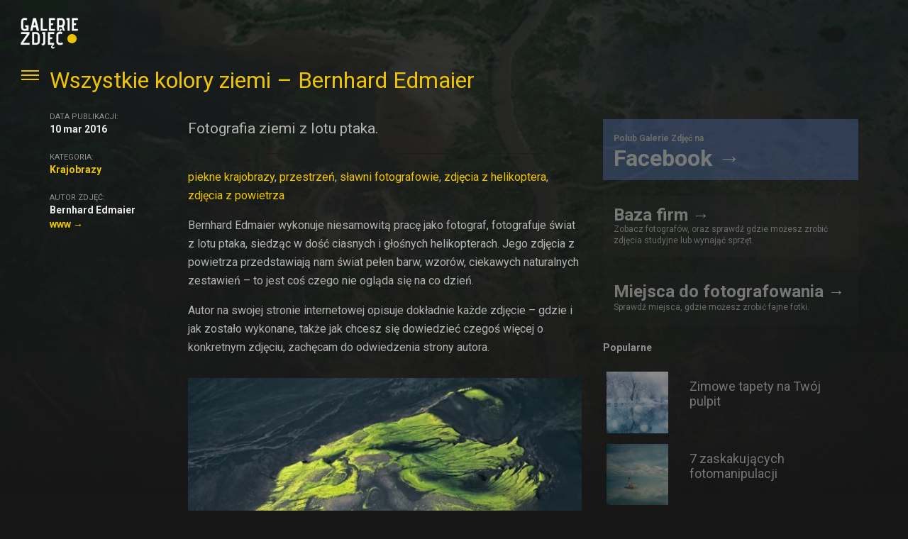

--- FILE ---
content_type: text/html; charset=UTF-8
request_url: http://www.galerie-zdjec.pl/galeria-krajobrazy/kolory-ziemi-z-lotu-ptaka-bernhard-edmaier
body_size: 12429
content:
<!DOCTYPE html>
<html lang="pl">
<head>
	<meta charset="UTF-8">
	<title>Kolory ziemi, niesamowite fotografie z lotu ptaka - Galerie zdjęć</title>
		
<!-- This site is optimized with the Yoast SEO plugin v12.5.1 - https://yoast.com/wordpress/plugins/seo/ -->
<meta name="description" content="Wszystkie kolory ziemi czyli fotografie z lotu ptaka, zdjęcia z powietrza, niesamowite ujęcia, coś czego nie ogląda się na co dzień."/>
<meta name="robots" content="max-snippet:-1, max-image-preview:large, max-video-preview:-1"/>
<link rel="canonical" href="http://www.galerie-zdjec.pl/galeria-krajobrazy/kolory-ziemi-z-lotu-ptaka-bernhard-edmaier" />
<meta property="og:locale" content="pl_PL" />
<meta property="og:type" content="article" />
<meta property="og:title" content="Kolory ziemi, niesamowite fotografie z lotu ptaka - Galerie zdjęć" />
<meta property="og:description" content="Wszystkie kolory ziemi czyli fotografie z lotu ptaka, zdjęcia z powietrza, niesamowite ujęcia, coś czego nie ogląda się na co dzień." />
<meta property="og:url" content="http://www.galerie-zdjec.pl/galeria-krajobrazy/kolory-ziemi-z-lotu-ptaka-bernhard-edmaier" />
<meta property="og:site_name" content="Galerie zdjęć i fotografii" />
<meta property="article:publisher" content="https://www.facebook.com/galerie.zdjec" />
<meta property="article:tag" content="piekne krajobrazy" />
<meta property="article:tag" content="przestrzeń" />
<meta property="article:tag" content="sławni fotografowie" />
<meta property="article:tag" content="zdjęcia z helikoptera" />
<meta property="article:tag" content="zdjęcia z powietrza" />
<meta property="article:section" content="Krajobrazy" />
<meta property="article:published_time" content="2016-03-10T10:34:45+01:00" />
<meta property="article:modified_time" content="2016-03-10T10:41:43+01:00" />
<meta property="og:updated_time" content="2016-03-10T10:41:43+01:00" />
<meta property="og:image" content="http://www.galerie-zdjec.pl/wp-content/uploads/2016/03/zdjecia-z-nieba-kolory-ziemi-bernhard-edmaier-3.jpg" />
<meta property="og:image:width" content="670" />
<meta property="og:image:height" content="670" />
<meta name="twitter:card" content="summary_large_image" />
<meta name="twitter:description" content="Wszystkie kolory ziemi czyli fotografie z lotu ptaka, zdjęcia z powietrza, niesamowite ujęcia, coś czego nie ogląda się na co dzień." />
<meta name="twitter:title" content="Kolory ziemi, niesamowite fotografie z lotu ptaka - Galerie zdjęć" />
<meta name="twitter:image" content="http://www.galerie-zdjec.pl/wp-content/uploads/2016/03/zdjecia-z-nieba-kolory-ziemi-bernhard-edmaier-3.jpg" />
<script type='application/ld+json' class='yoast-schema-graph yoast-schema-graph--main'>{"@context":"https://schema.org","@graph":[{"@type":"WebSite","@id":"http://www.galerie-zdjec.pl/#website","url":"http://www.galerie-zdjec.pl/","name":"Galerie zdj\u0119\u0107 i fotografii","publisher":{"@id":"http://www.galerie-zdjec.pl/#/schema/person/"},"potentialAction":{"@type":"SearchAction","target":"http://www.galerie-zdjec.pl/?s={search_term_string}","query-input":"required name=search_term_string"}},{"@type":"ImageObject","@id":"http://www.galerie-zdjec.pl/galeria-krajobrazy/kolory-ziemi-z-lotu-ptaka-bernhard-edmaier#primaryimage","url":"http://www.galerie-zdjec.pl/wp-content/uploads/2016/03/zdjecia-z-nieba-kolory-ziemi-bernhard-edmaier-3.jpg","width":670,"height":670,"caption":"Zdjecia z nieba, kolory ziemi - Bernhard Edmaier, zdj\u0119cie 3"},{"@type":"WebPage","@id":"http://www.galerie-zdjec.pl/galeria-krajobrazy/kolory-ziemi-z-lotu-ptaka-bernhard-edmaier#webpage","url":"http://www.galerie-zdjec.pl/galeria-krajobrazy/kolory-ziemi-z-lotu-ptaka-bernhard-edmaier","inLanguage":"pl-PL","name":"Kolory ziemi, niesamowite fotografie z lotu ptaka - Galerie zdj\u0119\u0107","isPartOf":{"@id":"http://www.galerie-zdjec.pl/#website"},"primaryImageOfPage":{"@id":"http://www.galerie-zdjec.pl/galeria-krajobrazy/kolory-ziemi-z-lotu-ptaka-bernhard-edmaier#primaryimage"},"datePublished":"2016-03-10T10:34:45+01:00","dateModified":"2016-03-10T10:41:43+01:00","description":"Wszystkie kolory ziemi czyli fotografie z lotu ptaka, zdj\u0119cia z powietrza, niesamowite uj\u0119cia, co\u015b czego nie ogl\u0105da si\u0119 na co dzie\u0144.","breadcrumb":{"@id":"http://www.galerie-zdjec.pl/galeria-krajobrazy/kolory-ziemi-z-lotu-ptaka-bernhard-edmaier#breadcrumb"}},{"@type":"BreadcrumbList","@id":"http://www.galerie-zdjec.pl/galeria-krajobrazy/kolory-ziemi-z-lotu-ptaka-bernhard-edmaier#breadcrumb","itemListElement":[{"@type":"ListItem","position":1,"item":{"@type":"WebPage","@id":"http://www.galerie-zdjec.pl/","url":"http://www.galerie-zdjec.pl/","name":"Galerie zdj\u0119\u0107"}},{"@type":"ListItem","position":2,"item":{"@type":"WebPage","@id":"http://www.galerie-zdjec.pl/galeria-krajobrazy","url":"http://www.galerie-zdjec.pl/galeria-krajobrazy","name":"Krajobrazy"}},{"@type":"ListItem","position":3,"item":{"@type":"WebPage","@id":"http://www.galerie-zdjec.pl/galeria-krajobrazy/kolory-ziemi-z-lotu-ptaka-bernhard-edmaier","url":"http://www.galerie-zdjec.pl/galeria-krajobrazy/kolory-ziemi-z-lotu-ptaka-bernhard-edmaier","name":"Wszystkie kolory ziemi &#8211; Bernhard Edmaier"}}]},{"@type":"Article","@id":"http://www.galerie-zdjec.pl/galeria-krajobrazy/kolory-ziemi-z-lotu-ptaka-bernhard-edmaier#article","isPartOf":{"@id":"http://www.galerie-zdjec.pl/galeria-krajobrazy/kolory-ziemi-z-lotu-ptaka-bernhard-edmaier#webpage"},"author":{"@id":"http://www.galerie-zdjec.pl/#/schema/person/02afaf8b168cbe41498c7bc9f2d375f6"},"headline":"Wszystkie kolory ziemi &#8211; Bernhard Edmaier","datePublished":"2016-03-10T10:34:45+01:00","dateModified":"2016-03-10T10:41:43+01:00","commentCount":0,"mainEntityOfPage":{"@id":"http://www.galerie-zdjec.pl/galeria-krajobrazy/kolory-ziemi-z-lotu-ptaka-bernhard-edmaier#webpage"},"publisher":{"@id":"http://www.galerie-zdjec.pl/#/schema/person/"},"image":{"@id":"http://www.galerie-zdjec.pl/galeria-krajobrazy/kolory-ziemi-z-lotu-ptaka-bernhard-edmaier#primaryimage"},"keywords":"piekne krajobrazy,przestrze\u0144,s\u0142awni fotografowie,zdj\u0119cia z helikoptera,zdj\u0119cia z powietrza","articleSection":"Krajobrazy"},{"@type":["Person"],"@id":"http://www.galerie-zdjec.pl/#/schema/person/02afaf8b168cbe41498c7bc9f2d375f6","name":"Andrzej","sameAs":[]}]}</script>
<!-- / Yoast SEO plugin. -->

<link rel='dns-prefetch' href='//fonts.googleapis.com' />
<link rel='dns-prefetch' href='//s.w.org' />
<link rel="alternate" type="application/rss+xml" title="Galerie zdjęć i fotografii &raquo; Wszystkie kolory ziemi &#8211; Bernhard Edmaier Kanał z komentarzami" href="http://www.galerie-zdjec.pl/galeria-krajobrazy/kolory-ziemi-z-lotu-ptaka-bernhard-edmaier/feed" />
<style type="text/css">
img.wp-smiley,
img.emoji {
	display: inline !important;
	border: none !important;
	box-shadow: none !important;
	height: 1em !important;
	width: 1em !important;
	margin: 0 .07em !important;
	vertical-align: -0.1em !important;
	background: none !important;
	padding: 0 !important;
}
</style>
	<link rel='stylesheet' id='wp-block-library-css'  href='http://www.galerie-zdjec.pl/wp-includes/css/dist/block-library/style.min.css?ver=5.3.20' type='text/css' media='all' />
<link rel='stylesheet' id='apss-font-awesome-css'  href='http://www.galerie-zdjec.pl/wp-content/plugins/accesspress-social-share/css/font-awesome/font-awesome.min.css?ver=4.4.8' type='text/css' media='all' />
<link rel='stylesheet' id='apss-font-opensans-css'  href='//fonts.googleapis.com/css?family=Open+Sans&#038;ver=5.3.20' type='text/css' media='all' />
<link rel='stylesheet' id='apss-frontend-css-css'  href='http://www.galerie-zdjec.pl/wp-content/plugins/accesspress-social-share/css/frontend.css?ver=4.4.8' type='text/css' media='all' />
<link rel='stylesheet' id='wp-postratings-css'  href='http://www.galerie-zdjec.pl/wp-content/plugins/wp-postratings/css/postratings-css.css?ver=1.87' type='text/css' media='all' />
<link rel='stylesheet' id='wordpress-popular-posts-css-css'  href='http://www.galerie-zdjec.pl/wp-content/plugins/wordpress-popular-posts/assets/css/wpp.css?ver=5.0.1' type='text/css' media='all' />
<script type='text/javascript' src='http://www.galerie-zdjec.pl/wp-includes/js/jquery/jquery.js?ver=1.12.4-wp'></script>
<script type='text/javascript' src='http://www.galerie-zdjec.pl/wp-includes/js/jquery/jquery-migrate.min.js?ver=1.4.1'></script>
<script type='text/javascript'>
/* <![CDATA[ */
var wpp_params = {"sampling_active":"0","sampling_rate":"100","ajax_url":"http:\/\/www.galerie-zdjec.pl\/wp-json\/wordpress-popular-posts\/v1\/popular-posts","ID":"4013","token":"6668ebfe39","debug":""};
/* ]]> */
</script>
<script type='text/javascript' src='http://www.galerie-zdjec.pl/wp-content/plugins/wordpress-popular-posts/assets/js/wpp-5.0.0.min.js?ver=5.0.1'></script>
<link rel='https://api.w.org/' href='http://www.galerie-zdjec.pl/wp-json/' />
<link rel='shortlink' href='http://www.galerie-zdjec.pl/?p=4013' />
<link rel="alternate" type="application/json+oembed" href="http://www.galerie-zdjec.pl/wp-json/oembed/1.0/embed?url=http%3A%2F%2Fwww.galerie-zdjec.pl%2Fgaleria-krajobrazy%2Fkolory-ziemi-z-lotu-ptaka-bernhard-edmaier" />
<link rel="alternate" type="text/xml+oembed" href="http://www.galerie-zdjec.pl/wp-json/oembed/1.0/embed?url=http%3A%2F%2Fwww.galerie-zdjec.pl%2Fgaleria-krajobrazy%2Fkolory-ziemi-z-lotu-ptaka-bernhard-edmaier&#038;format=xml" />
	<meta name="viewport" content="width=device-width, initial-scale=1.0, maximum-scale=1.0, user-scalable=no">
	<!--[if lt IE 9]>
		<script src="http://html5shim.googlecode.com/svn/trunk/html5.js"></script>
	<![endif]-->
	<style>

	</style>
	<link rel="stylesheet" href="http://www.galerie-zdjec.pl/wp-content/themes/gz3/css/bootstrap.min.css" type="text/css" media="all" />
	<link rel="stylesheet" href="http://www.galerie-zdjec.pl/wp-content/themes/gz3/style.css" type="text/css" media="all" />
	
	<link rel='shortcut icon' type='image/png' href='http://www.galerie-zdjec.pl/wp-content/themes/gz3/images/favicon-16.png'>
	<link rel='apple-touch-icon' type='image/png' sizes='114x114' href='http://www.galerie-zdjec.pl/wp-content/themes/gz3/images/favicon-114.png'>
	<link rel='icon' type='image/png' href='http://www.galerie-zdjec.pl/wp-content/themes/gz3/images/favicon-114.png'>
	<script async src="//pagead2.googlesyndication.com/pagead/js/adsbygoogle.js"></script>
	<script>
	  (adsbygoogle = window.adsbygoogle || []).push({
	    google_ad_client: "ca-pub-7325470860076342",
	    enable_page_level_ads: true
	  });
	</script>
</head>
<body onload="checkCookie(); Resize();"  id="gz">		
<header id="header">
		<div class="container-fluid">
			<div class="row">
				<div class="col-sm-2">
					<a href="http://www.galerie-zdjec.pl" class="gz">
						<img src="http://www.galerie-zdjec.pl/wp-content/themes/gz3/images/galerie-zdjec.png" alt="Galerie Zdjęć">
					</a>
					<nav class="navigation" role="navigation">
						<div class="icon-menu">
							<span class="line"></span>
							<span class="line"></span>
							<span class="line"></span>
						</div>
						<div class="menu">
							<ul class="hidden-md hidden-lg">
								<li><a href="#" class="navigation-close">Zwiń</a></li>
							</ul>
							<ul>
								<li><strong>Zdjęcia</strong></li>
							<li id="menu-item-1307" class="menu-item menu-item-type-taxonomy menu-item-object-category menu-item-1307"><a title="Moda" href="http://www.galerie-zdjec.pl/galeria-moda">Moda</a></li>
<li id="menu-item-1306" class="menu-item menu-item-type-taxonomy menu-item-object-category menu-item-1306"><a title="Ludzie" href="http://www.galerie-zdjec.pl/galeria-ludzie">Ludzie</a></li>
<li id="menu-item-1303" class="menu-item menu-item-type-taxonomy menu-item-object-category menu-item-1303"><a title="Architektura" href="http://www.galerie-zdjec.pl/galeria-architektura">Architektura</a></li>
<li id="menu-item-1305" class="menu-item menu-item-type-taxonomy menu-item-object-category current-post-ancestor current-menu-parent current-post-parent menu-item-1305"><a title="Krajobrazy" href="http://www.galerie-zdjec.pl/galeria-krajobrazy">Krajobrazy</a></li>
<li id="menu-item-1308" class="menu-item menu-item-type-taxonomy menu-item-object-category menu-item-1308"><a title="Motoryzacja" href="http://www.galerie-zdjec.pl/galeria-motoryzacja">Motoryzacja</a></li>
<li id="menu-item-1471" class="menu-item menu-item-type-taxonomy menu-item-object-category menu-item-1471"><a title="Sport" href="http://www.galerie-zdjec.pl/galeria-sport">Sport</a></li>
<li id="menu-item-1304" class="menu-item menu-item-type-taxonomy menu-item-object-category menu-item-1304"><a title="Inne" href="http://www.galerie-zdjec.pl/inne-galerie">Inne</a></li>
							</ul>
							<ul>
								<li><strong>Inne</strong></li>
								<li id="menu-item-3905" class="menu-item menu-item-type-custom menu-item-object-custom menu-item-3905"><a title="Aktualności" href="http://www.galerie-zdjec.pl/aktualnosci">Aktualności</a></li>
<li id="menu-item-3958" class="menu-item menu-item-type-custom menu-item-object-custom menu-item-3958"><a title="Baza firm" href="http://www.galerie-zdjec.pl/firma">Baza firm</a></li>
<li id="menu-item-3957" class="menu-item menu-item-type-custom menu-item-object-custom menu-item-3957"><a title="Miejsca" href="http://www.galerie-zdjec.pl/miejsca">Miejsca</a></li>
							</ul>
							
						</div>
					</nav>
				</div>
				
			</div>
		</div>
</header>

		
	
<style> .bg {background-image: url(http://www.galerie-zdjec.pl/wp-content/uploads/2016/03/zdjecia-z-nieba-kolory-ziemi-bernhard-edmaier-3.jpg);} </style>
<div class="overlay"></div>
<div class="bg"></div>

<div class="wrapper page" >
<article class="container" id="page-full-container">

	<div class="row">
		<div class="col-xs-12">
			<header class="entry-header">
				<h1>Wszystkie kolory ziemi &#8211; Bernhard Edmaier</h1>
							</header>
		</div>
		<div class="col-md-8 col-sm-8" id="page-container">
			<div class="row">
				<div class="col-md-9 col-md-push-3 col-sm-12">
					<div class="entry">
						<p class="lead">Fotografia ziemi z lotu ptaka.</p>
						
						<hr><a href="http://www.galerie-zdjec.pl/galeria/piekne-krajobrazy" rel="tag">piekne krajobrazy</a>, <a href="http://www.galerie-zdjec.pl/galeria/przestrzen" rel="tag">przestrzeń</a>, <a href="http://www.galerie-zdjec.pl/galeria/slawni-fotografowie" rel="tag">sławni fotografowie</a>, <a href="http://www.galerie-zdjec.pl/galeria/zdjecia-z-helikoptera" rel="tag">zdjęcia z helikoptera</a>, <a href="http://www.galerie-zdjec.pl/galeria/zdjecia-z-powietrza" rel="tag">zdjęcia z powietrza</a>							
									
						<p>Bernhard Edmaier wykonuje niesamowitą pracę jako fotograf, fotografuje świat z lotu ptaka, siedząc w dość ciasnych i głośnych helikopterach. Jego zdjęcia z powietrza przedstawiają nam świat pełen barw, wzorów, ciekawych naturalnych zestawień &#8211; to jest coś czego nie ogląda się na co dzień.</p>
<p>Autor na swojej stronie internetowej opisuje dokładnie każde zdjęcie &#8211; gdzie i jak zostało wykonane, także jak chcesz się dowiedzieć czegoś więcej o konkretnym zdjęciu, zachęcam do odwiedzenia strony autora.</p>
<p><a href="http://www.galerie-zdjec.pl/galeria-krajobrazy/kolory-ziemi-z-lotu-ptaka-bernhard-edmaier/attachment/zdjecia-z-nieba-kolory-ziemi-bernhard-edmaier-1" rel="attachment wp-att-4014"><img class="aligncenter size-large wp-image-4014 img-responsive " src="http://www.galerie-zdjec.pl/wp-content/uploads/2016/03/zdjecia-z-nieba-kolory-ziemi-bernhard-edmaier-1-580x580.jpg" alt="Zdjecia z nieba, kolory ziemi - Bernhard Edmaier, zdjęcie " width="580" height="580" srcset="http://www.galerie-zdjec.pl/wp-content/uploads/2016/03/zdjecia-z-nieba-kolory-ziemi-bernhard-edmaier-1-580x580.jpg 580w, http://www.galerie-zdjec.pl/wp-content/uploads/2016/03/zdjecia-z-nieba-kolory-ziemi-bernhard-edmaier-1-95x95.jpg 95w, http://www.galerie-zdjec.pl/wp-content/uploads/2016/03/zdjecia-z-nieba-kolory-ziemi-bernhard-edmaier-1-360x360.jpg 360w, http://www.galerie-zdjec.pl/wp-content/uploads/2016/03/zdjecia-z-nieba-kolory-ziemi-bernhard-edmaier-1-115x115.jpg 115w, http://www.galerie-zdjec.pl/wp-content/uploads/2016/03/zdjecia-z-nieba-kolory-ziemi-bernhard-edmaier-1.jpg 670w" sizes="(max-width: 580px) 100vw, 580px" /></a> <a href="http://www.galerie-zdjec.pl/galeria-krajobrazy/kolory-ziemi-z-lotu-ptaka-bernhard-edmaier/attachment/zdjecia-z-nieba-kolory-ziemi-bernhard-edmaier-2" rel="attachment wp-att-4015"><img class="aligncenter size-large wp-image-4015 img-responsive " src="http://www.galerie-zdjec.pl/wp-content/uploads/2016/03/zdjecia-z-nieba-kolory-ziemi-bernhard-edmaier-2-580x580.jpg" alt="Zdjecia z nieba, kolory ziemi - Bernhard Edmaier, zdjęcie 2" width="580" height="580" srcset="http://www.galerie-zdjec.pl/wp-content/uploads/2016/03/zdjecia-z-nieba-kolory-ziemi-bernhard-edmaier-2-580x580.jpg 580w, http://www.galerie-zdjec.pl/wp-content/uploads/2016/03/zdjecia-z-nieba-kolory-ziemi-bernhard-edmaier-2-95x95.jpg 95w, http://www.galerie-zdjec.pl/wp-content/uploads/2016/03/zdjecia-z-nieba-kolory-ziemi-bernhard-edmaier-2-360x360.jpg 360w, http://www.galerie-zdjec.pl/wp-content/uploads/2016/03/zdjecia-z-nieba-kolory-ziemi-bernhard-edmaier-2-115x115.jpg 115w, http://www.galerie-zdjec.pl/wp-content/uploads/2016/03/zdjecia-z-nieba-kolory-ziemi-bernhard-edmaier-2.jpg 670w" sizes="(max-width: 580px) 100vw, 580px" /></a> <a href="http://www.galerie-zdjec.pl/galeria-krajobrazy/kolory-ziemi-z-lotu-ptaka-bernhard-edmaier/attachment/zdjecia-z-nieba-kolory-ziemi-bernhard-edmaier-3" rel="attachment wp-att-4016"><img class="aligncenter size-large wp-image-4016 img-responsive " src="http://www.galerie-zdjec.pl/wp-content/uploads/2016/03/zdjecia-z-nieba-kolory-ziemi-bernhard-edmaier-3-580x580.jpg" alt="Zdjecia z nieba, kolory ziemi - Bernhard Edmaier, zdjęcie 3" width="580" height="580" srcset="http://www.galerie-zdjec.pl/wp-content/uploads/2016/03/zdjecia-z-nieba-kolory-ziemi-bernhard-edmaier-3-580x580.jpg 580w, http://www.galerie-zdjec.pl/wp-content/uploads/2016/03/zdjecia-z-nieba-kolory-ziemi-bernhard-edmaier-3-95x95.jpg 95w, http://www.galerie-zdjec.pl/wp-content/uploads/2016/03/zdjecia-z-nieba-kolory-ziemi-bernhard-edmaier-3-360x360.jpg 360w, http://www.galerie-zdjec.pl/wp-content/uploads/2016/03/zdjecia-z-nieba-kolory-ziemi-bernhard-edmaier-3-115x115.jpg 115w, http://www.galerie-zdjec.pl/wp-content/uploads/2016/03/zdjecia-z-nieba-kolory-ziemi-bernhard-edmaier-3.jpg 670w" sizes="(max-width: 580px) 100vw, 580px" /></a> <a href="http://www.galerie-zdjec.pl/galeria-krajobrazy/kolory-ziemi-z-lotu-ptaka-bernhard-edmaier/attachment/zdjecia-z-nieba-kolory-ziemi-bernhard-edmaier-4" rel="attachment wp-att-4017"><img class="aligncenter size-large wp-image-4017 img-responsive " src="http://www.galerie-zdjec.pl/wp-content/uploads/2016/03/zdjecia-z-nieba-kolory-ziemi-bernhard-edmaier-4-580x580.jpg" alt="Zdjecia z nieba, kolory ziemi - Bernhard Edmaier, zdjęcie 4" width="580" height="580" srcset="http://www.galerie-zdjec.pl/wp-content/uploads/2016/03/zdjecia-z-nieba-kolory-ziemi-bernhard-edmaier-4-580x580.jpg 580w, http://www.galerie-zdjec.pl/wp-content/uploads/2016/03/zdjecia-z-nieba-kolory-ziemi-bernhard-edmaier-4-95x95.jpg 95w, http://www.galerie-zdjec.pl/wp-content/uploads/2016/03/zdjecia-z-nieba-kolory-ziemi-bernhard-edmaier-4-360x360.jpg 360w, http://www.galerie-zdjec.pl/wp-content/uploads/2016/03/zdjecia-z-nieba-kolory-ziemi-bernhard-edmaier-4-115x115.jpg 115w, http://www.galerie-zdjec.pl/wp-content/uploads/2016/03/zdjecia-z-nieba-kolory-ziemi-bernhard-edmaier-4.jpg 670w" sizes="(max-width: 580px) 100vw, 580px" /></a> <a href="http://www.galerie-zdjec.pl/galeria-krajobrazy/kolory-ziemi-z-lotu-ptaka-bernhard-edmaier/attachment/zdjecia-z-nieba-kolory-ziemi-bernhard-edmaier-5" rel="attachment wp-att-4018"><img class="aligncenter size-large wp-image-4018 img-responsive " src="http://www.galerie-zdjec.pl/wp-content/uploads/2016/03/zdjecia-z-nieba-kolory-ziemi-bernhard-edmaier-5-580x580.jpg" alt="Zdjecia z nieba, kolory ziemi - Bernhard Edmaier, zdjęcie 5" width="580" height="580" srcset="http://www.galerie-zdjec.pl/wp-content/uploads/2016/03/zdjecia-z-nieba-kolory-ziemi-bernhard-edmaier-5-580x580.jpg 580w, http://www.galerie-zdjec.pl/wp-content/uploads/2016/03/zdjecia-z-nieba-kolory-ziemi-bernhard-edmaier-5-95x95.jpg 95w, http://www.galerie-zdjec.pl/wp-content/uploads/2016/03/zdjecia-z-nieba-kolory-ziemi-bernhard-edmaier-5-360x360.jpg 360w, http://www.galerie-zdjec.pl/wp-content/uploads/2016/03/zdjecia-z-nieba-kolory-ziemi-bernhard-edmaier-5-115x115.jpg 115w, http://www.galerie-zdjec.pl/wp-content/uploads/2016/03/zdjecia-z-nieba-kolory-ziemi-bernhard-edmaier-5.jpg 670w" sizes="(max-width: 580px) 100vw, 580px" /></a> <a href="http://www.galerie-zdjec.pl/galeria-krajobrazy/kolory-ziemi-z-lotu-ptaka-bernhard-edmaier/attachment/zdjecia-z-nieba-kolory-ziemi-bernhard-edmaier-6" rel="attachment wp-att-4019"><img class="aligncenter size-large wp-image-4019 img-responsive " src="http://www.galerie-zdjec.pl/wp-content/uploads/2016/03/zdjecia-z-nieba-kolory-ziemi-bernhard-edmaier-6-580x580.jpg" alt="Zdjecia z nieba, kolory ziemi - Bernhard Edmaier, zdjęcie 6" width="580" height="580" srcset="http://www.galerie-zdjec.pl/wp-content/uploads/2016/03/zdjecia-z-nieba-kolory-ziemi-bernhard-edmaier-6-580x580.jpg 580w, http://www.galerie-zdjec.pl/wp-content/uploads/2016/03/zdjecia-z-nieba-kolory-ziemi-bernhard-edmaier-6-95x95.jpg 95w, http://www.galerie-zdjec.pl/wp-content/uploads/2016/03/zdjecia-z-nieba-kolory-ziemi-bernhard-edmaier-6-360x360.jpg 360w, http://www.galerie-zdjec.pl/wp-content/uploads/2016/03/zdjecia-z-nieba-kolory-ziemi-bernhard-edmaier-6-115x115.jpg 115w, http://www.galerie-zdjec.pl/wp-content/uploads/2016/03/zdjecia-z-nieba-kolory-ziemi-bernhard-edmaier-6.jpg 670w" sizes="(max-width: 580px) 100vw, 580px" /></a> <a href="http://www.galerie-zdjec.pl/galeria-krajobrazy/kolory-ziemi-z-lotu-ptaka-bernhard-edmaier/attachment/zdjecia-z-nieba-kolory-ziemi-bernhard-edmaier-7" rel="attachment wp-att-4020"><img class="aligncenter size-large wp-image-4020 img-responsive " src="http://www.galerie-zdjec.pl/wp-content/uploads/2016/03/zdjecia-z-nieba-kolory-ziemi-bernhard-edmaier-7-580x580.jpg" alt="Zdjecia z nieba, kolory ziemi - Bernhard Edmaier, zdjęcie 7" width="580" height="580" srcset="http://www.galerie-zdjec.pl/wp-content/uploads/2016/03/zdjecia-z-nieba-kolory-ziemi-bernhard-edmaier-7-580x580.jpg 580w, http://www.galerie-zdjec.pl/wp-content/uploads/2016/03/zdjecia-z-nieba-kolory-ziemi-bernhard-edmaier-7-95x95.jpg 95w, http://www.galerie-zdjec.pl/wp-content/uploads/2016/03/zdjecia-z-nieba-kolory-ziemi-bernhard-edmaier-7-360x360.jpg 360w, http://www.galerie-zdjec.pl/wp-content/uploads/2016/03/zdjecia-z-nieba-kolory-ziemi-bernhard-edmaier-7-115x115.jpg 115w, http://www.galerie-zdjec.pl/wp-content/uploads/2016/03/zdjecia-z-nieba-kolory-ziemi-bernhard-edmaier-7.jpg 670w" sizes="(max-width: 580px) 100vw, 580px" /></a> <a href="http://www.galerie-zdjec.pl/galeria-krajobrazy/kolory-ziemi-z-lotu-ptaka-bernhard-edmaier/attachment/zdjecia-z-nieba-kolory-ziemi-bernhard-edmaier-8" rel="attachment wp-att-4021"><img class="aligncenter size-large wp-image-4021 img-responsive " src="http://www.galerie-zdjec.pl/wp-content/uploads/2016/03/zdjecia-z-nieba-kolory-ziemi-bernhard-edmaier-8-580x576.jpg" alt="Zdjecia z nieba, kolory ziemi - Bernhard Edmaier, zdjęcie 8" width="580" height="576" srcset="http://www.galerie-zdjec.pl/wp-content/uploads/2016/03/zdjecia-z-nieba-kolory-ziemi-bernhard-edmaier-8-580x576.jpg 580w, http://www.galerie-zdjec.pl/wp-content/uploads/2016/03/zdjecia-z-nieba-kolory-ziemi-bernhard-edmaier-8-96x95.jpg 96w, http://www.galerie-zdjec.pl/wp-content/uploads/2016/03/zdjecia-z-nieba-kolory-ziemi-bernhard-edmaier-8-360x357.jpg 360w, http://www.galerie-zdjec.pl/wp-content/uploads/2016/03/zdjecia-z-nieba-kolory-ziemi-bernhard-edmaier-8-115x115.jpg 115w, http://www.galerie-zdjec.pl/wp-content/uploads/2016/03/zdjecia-z-nieba-kolory-ziemi-bernhard-edmaier-8.jpg 670w" sizes="(max-width: 580px) 100vw, 580px" /></a> <a href="http://www.galerie-zdjec.pl/galeria-krajobrazy/kolory-ziemi-z-lotu-ptaka-bernhard-edmaier/attachment/zdjecia-z-nieba-kolory-ziemi-bernhard-edmaier-9" rel="attachment wp-att-4022"><img class="aligncenter size-large wp-image-4022 img-responsive " src="http://www.galerie-zdjec.pl/wp-content/uploads/2016/03/zdjecia-z-nieba-kolory-ziemi-bernhard-edmaier-9-580x580.jpg" alt="Zdjecia z nieba, kolory ziemi - Bernhard Edmaier, zdjęcie 9" width="580" height="580" srcset="http://www.galerie-zdjec.pl/wp-content/uploads/2016/03/zdjecia-z-nieba-kolory-ziemi-bernhard-edmaier-9-580x580.jpg 580w, http://www.galerie-zdjec.pl/wp-content/uploads/2016/03/zdjecia-z-nieba-kolory-ziemi-bernhard-edmaier-9-95x95.jpg 95w, http://www.galerie-zdjec.pl/wp-content/uploads/2016/03/zdjecia-z-nieba-kolory-ziemi-bernhard-edmaier-9-360x360.jpg 360w, http://www.galerie-zdjec.pl/wp-content/uploads/2016/03/zdjecia-z-nieba-kolory-ziemi-bernhard-edmaier-9-115x115.jpg 115w, http://www.galerie-zdjec.pl/wp-content/uploads/2016/03/zdjecia-z-nieba-kolory-ziemi-bernhard-edmaier-9.jpg 670w" sizes="(max-width: 580px) 100vw, 580px" /></a> <a href="http://www.galerie-zdjec.pl/galeria-krajobrazy/kolory-ziemi-z-lotu-ptaka-bernhard-edmaier/attachment/zdjecia-z-nieba-kolory-ziemi-bernhard-edmaier-10" rel="attachment wp-att-4023"><img class="aligncenter size-large wp-image-4023 img-responsive " src="http://www.galerie-zdjec.pl/wp-content/uploads/2016/03/zdjecia-z-nieba-kolory-ziemi-bernhard-edmaier-10-580x580.jpg" alt="Zdjecia z nieba, kolory ziemi - Bernhard Edmaier, zdjęcie 10" width="580" height="580" srcset="http://www.galerie-zdjec.pl/wp-content/uploads/2016/03/zdjecia-z-nieba-kolory-ziemi-bernhard-edmaier-10-580x580.jpg 580w, http://www.galerie-zdjec.pl/wp-content/uploads/2016/03/zdjecia-z-nieba-kolory-ziemi-bernhard-edmaier-10-95x95.jpg 95w, http://www.galerie-zdjec.pl/wp-content/uploads/2016/03/zdjecia-z-nieba-kolory-ziemi-bernhard-edmaier-10-360x360.jpg 360w, http://www.galerie-zdjec.pl/wp-content/uploads/2016/03/zdjecia-z-nieba-kolory-ziemi-bernhard-edmaier-10-115x115.jpg 115w, http://www.galerie-zdjec.pl/wp-content/uploads/2016/03/zdjecia-z-nieba-kolory-ziemi-bernhard-edmaier-10.jpg 670w" sizes="(max-width: 580px) 100vw, 580px" /></a> <a href="http://www.galerie-zdjec.pl/galeria-krajobrazy/kolory-ziemi-z-lotu-ptaka-bernhard-edmaier/attachment/zdjecia-z-nieba-kolory-ziemi-bernhard-edmaier-11" rel="attachment wp-att-4024"><img class="aligncenter size-large wp-image-4024 img-responsive " src="http://www.galerie-zdjec.pl/wp-content/uploads/2016/03/zdjecia-z-nieba-kolory-ziemi-bernhard-edmaier-11-580x580.jpg" alt="Zdjecia z nieba, kolory ziemi - Bernhard Edmaier, zdjęcie 11" width="580" height="580" srcset="http://www.galerie-zdjec.pl/wp-content/uploads/2016/03/zdjecia-z-nieba-kolory-ziemi-bernhard-edmaier-11-580x580.jpg 580w, http://www.galerie-zdjec.pl/wp-content/uploads/2016/03/zdjecia-z-nieba-kolory-ziemi-bernhard-edmaier-11-95x95.jpg 95w, http://www.galerie-zdjec.pl/wp-content/uploads/2016/03/zdjecia-z-nieba-kolory-ziemi-bernhard-edmaier-11-360x360.jpg 360w, http://www.galerie-zdjec.pl/wp-content/uploads/2016/03/zdjecia-z-nieba-kolory-ziemi-bernhard-edmaier-11-115x115.jpg 115w, http://www.galerie-zdjec.pl/wp-content/uploads/2016/03/zdjecia-z-nieba-kolory-ziemi-bernhard-edmaier-11.jpg 670w" sizes="(max-width: 580px) 100vw, 580px" /></a> <a href="http://www.galerie-zdjec.pl/galeria-krajobrazy/kolory-ziemi-z-lotu-ptaka-bernhard-edmaier/attachment/zdjecia-z-nieba-kolory-ziemi-bernhard-edmaier-12" rel="attachment wp-att-4025"><img class="aligncenter size-large wp-image-4025 img-responsive " src="http://www.galerie-zdjec.pl/wp-content/uploads/2016/03/zdjecia-z-nieba-kolory-ziemi-bernhard-edmaier-12-580x580.jpg" alt="Zdjecia z nieba, kolory ziemi - Bernhard Edmaier, zdjęcie 12" width="580" height="580" srcset="http://www.galerie-zdjec.pl/wp-content/uploads/2016/03/zdjecia-z-nieba-kolory-ziemi-bernhard-edmaier-12-580x580.jpg 580w, http://www.galerie-zdjec.pl/wp-content/uploads/2016/03/zdjecia-z-nieba-kolory-ziemi-bernhard-edmaier-12-95x95.jpg 95w, http://www.galerie-zdjec.pl/wp-content/uploads/2016/03/zdjecia-z-nieba-kolory-ziemi-bernhard-edmaier-12-360x360.jpg 360w, http://www.galerie-zdjec.pl/wp-content/uploads/2016/03/zdjecia-z-nieba-kolory-ziemi-bernhard-edmaier-12-115x115.jpg 115w, http://www.galerie-zdjec.pl/wp-content/uploads/2016/03/zdjecia-z-nieba-kolory-ziemi-bernhard-edmaier-12.jpg 670w" sizes="(max-width: 580px) 100vw, 580px" /></a></p>
<div class='apss-social-share apss-theme-2 clearfix' >
				<div class='apss-facebook apss-single-icon'>
					<a rel='nofollow'  title="Share on Facebook" target='_blank' href='https://www.facebook.com/sharer/sharer.php?u=http://www.galerie-zdjec.pl/galeria-krajobrazy/kolory-ziemi-z-lotu-ptaka-bernhard-edmaier'>
						<div class='apss-icon-block clearfix'>
							<i class='fa fa-facebook'></i>
							<span class='apss-social-text'>Share on Facebook</span>
							<span class='apss-share'>Share</span>
						</div>
													<div class='count apss-count' data-url='http://www.galerie-zdjec.pl/galeria-krajobrazy/kolory-ziemi-z-lotu-ptaka-bernhard-edmaier' data-social-network='facebook' data-social-detail="http://www.galerie-zdjec.pl/galeria-krajobrazy/kolory-ziemi-z-lotu-ptaka-bernhard-edmaier_facebook">0</div>
											</a>
				</div>
								<div class='apss-twitter apss-single-icon'>
					<a rel='nofollow'  href="https://twitter.com/intent/tweet?text=Wszystkie%20kolory%20ziemi%20-%20Bernhard%20Edmaier&amp;url=http%3A%2F%2Fwww.galerie-zdjec.pl%2Fgaleria-krajobrazy%2Fkolory-ziemi-z-lotu-ptaka-bernhard-edmaier&amp;"  title="Share on Twitter" target='_blank'>
						<div class='apss-icon-block clearfix'>
							<i class='fa fa-twitter'></i>
							<span class='apss-social-text'>Share on Twitter</span><span class='apss-share'>Tweet</span>
						</div>
											</a>
				</div>
				
				<div class='apss-pinterest apss-single-icon'>
					<a rel='nofollow' title="Share on Pinterest" href='javascript:pinIt();'>
						<div class='apss-icon-block clearfix'>
							<i class='fa fa-pinterest'></i>
							<span class='apss-social-text'>Share on Pinterest</span>
							<span class='apss-share'>Share</span>
						</div>
													<div class='count apss-count' data-url='http://www.galerie-zdjec.pl/galeria-krajobrazy/kolory-ziemi-z-lotu-ptaka-bernhard-edmaier' data-social-network='pinterest' data-social-detail="http://www.galerie-zdjec.pl/galeria-krajobrazy/kolory-ziemi-z-lotu-ptaka-bernhard-edmaier_pinterest">0</div>
						
					</a>
				</div>
					<div class='apss-total-share-count'>
		<span class='apss-count-number'>0</span>
		<div class="apss-total-shares"><span class='apss-total-text'> Total</span>
			<span class='apss-shares-text'> Shares</span></div>
	</div>
</div>						<hr/>
						<div class="row entry-rating">
							<div class="col-sm-4">
								<h4>Oceń zdjęcia!</h4>
							</div>
							<div class="col-sm-8">
								<div id="post-ratings-4013" class="post-ratings" itemscope itemtype="http://schema.org/Article" data-nonce="67afe20886"><img id="rating_4013_1" src="http://www.galerie-zdjec.pl/wp-content/plugins/wp-postratings/images/stars_crystal/rating_on.gif" alt="1 Star" title="1 Star" onmouseover="current_rating(4013, 1, '1 Star');" onmouseout="ratings_off(5, 0, 0);" onclick="rate_post();" onkeypress="rate_post();" style="cursor: pointer; border: 0px;" /><img id="rating_4013_2" src="http://www.galerie-zdjec.pl/wp-content/plugins/wp-postratings/images/stars_crystal/rating_on.gif" alt="2 Stars" title="2 Stars" onmouseover="current_rating(4013, 2, '2 Stars');" onmouseout="ratings_off(5, 0, 0);" onclick="rate_post();" onkeypress="rate_post();" style="cursor: pointer; border: 0px;" /><img id="rating_4013_3" src="http://www.galerie-zdjec.pl/wp-content/plugins/wp-postratings/images/stars_crystal/rating_on.gif" alt="3 Stars" title="3 Stars" onmouseover="current_rating(4013, 3, '3 Stars');" onmouseout="ratings_off(5, 0, 0);" onclick="rate_post();" onkeypress="rate_post();" style="cursor: pointer; border: 0px;" /><img id="rating_4013_4" src="http://www.galerie-zdjec.pl/wp-content/plugins/wp-postratings/images/stars_crystal/rating_on.gif" alt="4 Stars" title="4 Stars" onmouseover="current_rating(4013, 4, '4 Stars');" onmouseout="ratings_off(5, 0, 0);" onclick="rate_post();" onkeypress="rate_post();" style="cursor: pointer; border: 0px;" /><img id="rating_4013_5" src="http://www.galerie-zdjec.pl/wp-content/plugins/wp-postratings/images/stars_crystal/rating_on.gif" alt="5 Stars" title="5 Stars" onmouseover="current_rating(4013, 5, '5 Stars');" onmouseout="ratings_off(5, 0, 0);" onclick="rate_post();" onkeypress="rate_post();" style="cursor: pointer; border: 0px;" /> (<strong>5</strong> votes, average: <strong>5,00</strong> out of 5)<br /><span class="post-ratings-text" id="ratings_4013_text"></span><meta itemprop="name" content="Wszystkie kolory ziemi &#8211; Bernhard Edmaier" /><meta itemprop="headline" content="Wszystkie kolory ziemi &#8211; Bernhard Edmaier" /><meta itemprop="description" content="Fotografia ziemi z lotu ptaka." /><meta itemprop="datePublished" content="2016-03-10T10:34:45+01:00" /><meta itemprop="dateModified" content="2016-03-10T10:41:43+01:00" /><meta itemprop="url" content="http://www.galerie-zdjec.pl/galeria-krajobrazy/kolory-ziemi-z-lotu-ptaka-bernhard-edmaier" /><meta itemprop="author" content="Andrzej" /><meta itemprop="mainEntityOfPage" content="http://www.galerie-zdjec.pl/galeria-krajobrazy/kolory-ziemi-z-lotu-ptaka-bernhard-edmaier" /><div style="display: none;" itemprop="image" itemscope itemtype="https://schema.org/ImageObject"><meta itemprop="url" content="http://www.galerie-zdjec.pl/wp-content/uploads/2016/03/zdjecia-z-nieba-kolory-ziemi-bernhard-edmaier-3-95x95.jpg" /><meta itemprop="width" content="95" /><meta itemprop="height" content="95" /></div><div style="display: none;" itemprop="publisher" itemscope itemtype="https://schema.org/Organization"><meta itemprop="name" content="Galerie zdjęć i fotografii" /><meta itemprop="url" content="http://www.galerie-zdjec.pl" /><div itemprop="logo" itemscope itemtype="https://schema.org/ImageObject"><meta itemprop="url" content="" /></div></div><div style="display: none;" itemprop="aggregateRating" itemscope itemtype="http://schema.org/AggregateRating"><meta itemprop="bestRating" content="5" /><meta itemprop="worstRating" content="1" /><meta itemprop="ratingValue" content="5" /><meta itemprop="ratingCount" content="5" /></div></div>								
							</div>
						</div>
												
						
					</div>
				</div>
				<div class="col-md-3 col-md-pull-9 col-sm-12">
					<footer class="meta" id="meta-container">
						<div class="row" id="sticky-meta">
							<p class="col-md-12 col-sm-4">					
								Data publikacji: <strong>10 mar 2016</strong>
							</p>			
							<p class="col-md-12 col-sm-4">
								Kategoria: <strong><a href="http://www.galerie-zdjec.pl/galeria-krajobrazy" rel="category tag">Krajobrazy</a></strong>
							</p>
							<p class="col-md-12 col-sm-4">				
								Autor zdjęć: <strong>Bernhard Edmaier<br><a href="http://www.bernhard-edmaier.de" target="_blank" rel="external" title="Przejdź do strony autora: Bernhard Edmaier: http://www.bernhard-edmaier.de">www &rarr;</a></strong>							</p>
							<div class="col-md-12 col-sm-4"> 
							
							</div>
						</div>
					</footer>
				</div>
			</div>
			
			<div class="row">
				<div class="col-xs-12">
					
					
					<div class="placement drec">
						<hr><h6>REKLAMA</h6>
						<div class="row">
							<div class="col-sm-6">
								<script async src="//pagead2.googlesyndication.com/pagead/js/adsbygoogle.js"></script>
								<ins class="adsbygoogle"
								     style="display:inline-block;width:300px;height:250px"
								     data-ad-client="ca-pub-7325470860076342"
								     data-ad-slot="5534406334"></ins>
								<script>
								(adsbygoogle = window.adsbygoogle || []).push({});
								</script>
							</div>
							<div class="col-sm-6">
								<script async src="//pagead2.googlesyndication.com/pagead/js/adsbygoogle.js"></script>
								<ins class="adsbygoogle"
								     style="display:inline-block;width:300px;height:250px"
								     data-ad-client="ca-pub-7325470860076342"
								     data-ad-slot="5534406334"></ins>
								<script>
								(adsbygoogle = window.adsbygoogle || []).push({});
								</script>
							</div>
						</div>
					</div>
									
										<div class="row next-prev-post">
						<div class="col-sm-6">
							<p class="text-left">
								<a href="http://www.galerie-zdjec.pl/galeria-krajobrazy/rosyjskie-pejzaze" rel="prev">&lsaquo; Rosyjskie pejzaże &#8211; Mihail Zelenskiy</a>							</p>
						</div>
						<div class="col-sm-6">
							<p class="text-right">
															</p>
						</div>
					</div>	
					
					<section class="comments">
						


<h4 class="comments-title">Komentarze</h4>

	<div class="row">
	<div class="col-sm-3">
		<p class="comments-author comments-autor-right">
			 GZ
		</p>
	</div>
	<div class="col-sm-9">
		<div class="comments-text">
			<p>Zostaw komentarz</p>
		</div>
	</div>
	
	</div>
	

<div class="row">
	<div class="col-sm-12">
		<div class="comment-box">
		<p class="text-center comment-box-upper"><span class="glyphicon glyphicon-triangle-top"></span></p>
		
		
				<h4 class="comments-title">Dodaj komentarz</h4>
		
		<div id="comments-leave-comment">
		
				
		
		<form action="http://www.galerie-zdjec.pl/wp-comments-post.php" method="post" id="commentform">
		
						
				<div class="form-group">
				    <label for="author">Podpis <span>(wymagane)</span> </label>
				    <input type="text" name="author" id="author" value="" placeholder="Podpis" class="form-control" required />
				</div>
				<div class="form-group">
				    <label for="email">Mail<span> (wymagane, nie zostanie opublikowany)</span> </label>
				    <input type="text" name="email" id="email" value="" placeholder="E-mail" class="form-control" required />
				</div>
				<div class="form-group">
					 <label for="email">Komentarz</label>
					 <textarea name="comment" id="comment" cols="100%" rows="3" class="form-control" required></textarea>
				</div>
			
							
				<div class="form-group text-center">
					<input value="Dodaj komentarz" title="Dodaj komentarz" type="submit"  class="btn btn-yellow" />
				</div>
			
			<input type="hidden" name="comment_post_ID" value="4013" />
			<p style="display: none;"><input type="hidden" id="akismet_comment_nonce" name="akismet_comment_nonce" value="16c0842ce9" /></p><p style="display: none;"><input type="hidden" id="ak_js" name="ak_js" value="66"/></p>		</form>
		</div>
		
				
		</div>
	</div>
</div>

	
					</section>
					<section class="row">
						<div class="col-xs-12">
							<h4 class="header-title">Wyróżnione galerie</h4>
						</div>
						<div class="grid grid-selected clearfix">
												
						<article class="col-xs-12 col-sm-6 grid-item">
							<div class="feed  feed-view">	
								<a href="http://www.galerie-zdjec.pl/galeria-moda/adriana-lima-victoria-secret">
									<header class="feed-header">
										<h2> Adriana Lima – Victoria’s Secret</h2>
																			</header>
									<p>Zobacz zdjęcia...</p>
									<img width="360" height="485" src="http://www.galerie-zdjec.pl/wp-content/uploads/2011/02/adriana-lima-victorias-secret-2010-08-360x485.jpg" class="attachment-medium size-medium wp-post-image img-responsive " alt="" srcset="http://www.galerie-zdjec.pl/wp-content/uploads/2011/02/adriana-lima-victorias-secret-2010-08-360x485.jpg 360w, http://www.galerie-zdjec.pl/wp-content/uploads/2011/02/adriana-lima-victorias-secret-2010-08-71x95.jpg 71w, http://www.galerie-zdjec.pl/wp-content/uploads/2011/02/adriana-lima-victorias-secret-2010-08.jpg 580w" sizes="(max-width: 360px) 100vw, 360px" />								</a>	
							</div>
						</article>
			
												
						<article class="col-xs-12 col-sm-6 grid-item">
							<div class="feed  ">	
								<a href="http://www.galerie-zdjec.pl/galeria-krajobrazy/fotografia-drzew">
									<header class="feed-header">
										<h2>Fotografia drzew</h2>
																			</header>
									<p>Zobacz zdjęcia...</p>
									<img width="360" height="265" src="http://www.galerie-zdjec.pl/wp-content/uploads/2011/01/fotografia-drzew-0-360x265.jpg" class="attachment-medium size-medium wp-post-image img-responsive " alt="" srcset="http://www.galerie-zdjec.pl/wp-content/uploads/2011/01/fotografia-drzew-0-360x265.jpg 360w, http://www.galerie-zdjec.pl/wp-content/uploads/2011/01/fotografia-drzew-0-129x95.jpg 129w, http://www.galerie-zdjec.pl/wp-content/uploads/2011/01/fotografia-drzew-0.jpg 580w" sizes="(max-width: 360px) 100vw, 360px" />								</a>	
							</div>
						</article>
			
												
						<article class="col-xs-12 col-sm-6 grid-item">
							<div class="feed  ">	
								<a href="http://www.galerie-zdjec.pl/inne-galerie/fotografia-reklamowa-dan-escobar">
									<header class="feed-header">
										<h2>Fotografia reklamowa - Dan Escobar</h2>
																			</header>
									<p>Zobacz zdjęcia...</p>
									<img width="360" height="237" src="http://www.galerie-zdjec.pl/wp-content/uploads/2011/01/fotografia-reklamowa-DAN-ESCOBAR-1-360x237.jpg" class="attachment-medium size-medium wp-post-image img-responsive " alt="Fotografia reklamowa - Dan Escobar" srcset="http://www.galerie-zdjec.pl/wp-content/uploads/2011/01/fotografia-reklamowa-DAN-ESCOBAR-1-360x237.jpg 360w, http://www.galerie-zdjec.pl/wp-content/uploads/2011/01/fotografia-reklamowa-DAN-ESCOBAR-1-144x95.jpg 144w, http://www.galerie-zdjec.pl/wp-content/uploads/2011/01/fotografia-reklamowa-DAN-ESCOBAR-1.jpg 580w" sizes="(max-width: 360px) 100vw, 360px" />								</a>	
							</div>
						</article>
			
												
						<article class="col-xs-12 col-sm-6 grid-item">
							<div class="feed  ">	
								<a href="http://www.galerie-zdjec.pl/inne-galerie/ciekaw-zdjecia-mialy-smak">
									<header class="feed-header">
										<h2>Gdyby zdjęcia miały smak...</h2>
																			</header>
									<p>Zobacz zdjęcia...</p>
									<img width="360" height="468" src="http://www.galerie-zdjec.pl/wp-content/uploads/2013/02/ciekawe-zdjecia-mialy-smak1-360x468.jpg" class="attachment-medium size-medium wp-post-image img-responsive " alt="" srcset="http://www.galerie-zdjec.pl/wp-content/uploads/2013/02/ciekawe-zdjecia-mialy-smak1-360x468.jpg 360w, http://www.galerie-zdjec.pl/wp-content/uploads/2013/02/ciekawe-zdjecia-mialy-smak1-73x95.jpg 73w, http://www.galerie-zdjec.pl/wp-content/uploads/2013/02/ciekawe-zdjecia-mialy-smak1.jpg 539w" sizes="(max-width: 360px) 100vw, 360px" />								</a>	
							</div>
						</article>
			
																		<div class="col-xs-12 col-sm-6 grid-item">
							<div class="item-box clearfix">
								<h4 class="header-title">Zobacz również</h4>
								<ul>
																	<li>
										<a href="http://www.galerie-zdjec.pl/galeria-moda">Galerie zdjęć: Moda</a>
									</li>
																	<li>
										<a href="http://www.galerie-zdjec.pl/galeria-ludzie">Galerie zdjęć: Ludzie</a>
									</li>
																	<li>
										<a href="http://www.galerie-zdjec.pl/galeria-architektura">Galerie zdjęć: Architektura</a>
									</li>
																	<li>
										<a href="http://www.galerie-zdjec.pl/galeria-krajobrazy">Galerie zdjęć: Krajobrazy</a>
									</li>
																	<li>
										<a href="http://www.galerie-zdjec.pl/inne-galerie">Galerie zdjęć: Inne</a>
									</li>
																	<li>
										<a href="http://www.galerie-zdjec.pl/galeria-motoryzacja">Galerie zdjęć: Motoryzacja</a>
									</li>
																	<li>
										<a href="http://www.galerie-zdjec.pl/galeria-sport">Galerie zdjęć: Sport</a>
									</li>
																</ul>
							</div>
						</div>
												</div>
					</section>
				</div>
			</div>	
		</div>
		
		<div class="col-md-4 col-sm-4">
			<div id="aside-container" class="sticky-container">
				<div class="sidebar" id="sticky">
					
					<aside class="promo-facebook"> 
	<h6>
		<a href="https://www.facebook.com/galerie.zdjec/" target="_blank">Polub Galerie Zdjęć na <strong>Facebook&nbsp;&rarr;</strong></a>
	</h6>
</aside>					<aside class="promo-baza">
	<h6>
		<a href="http://www.galerie-zdjec.pl/firma">
			<strong>Baza firm&nbsp;&rarr;</strong>
			Zobacz fotografów, oraz sprawdź gdzie możesz zrobić zdjęcia studyjne lub wynająć sprzęt.
		</a>
	</h6>
</aside>					<aside class="promo-miejsca">
	<h6>
		<a href="http://www.galerie-zdjec.pl/miejsca">
			<strong>Miejsca do fotografowania&nbsp;&rarr;</strong>
			Sprawdź miejsca, gdzie możesz zrobić fajne fotki.
		</a>
	</h6>
</aside>
					<aside>
						

<h4>Popularne</h4><!-- cached -->
<!-- WordPress Popular Posts -->

<ul class="wpp-list">
<li class="row">
<div class="col-xs-4">
<a href="http://www.galerie-zdjec.pl/galeria-krajobrazy/zimowe-tapety-pulpit" target="_self"><img width="115" height="115" data-img-src="http://www.galerie-zdjec.pl/wp-content/uploads/2013/01/zimowe-tapety-pulpit3-115x115.jpg" class="wpp-thumbnail wpp_featured wpp-lazyload attachment-image_small size-image_small wp-post-image img-responsive " alt="" /></a> 
</div>
<div class="col-xs-8">
<h3><a href="http://www.galerie-zdjec.pl/galeria-krajobrazy/zimowe-tapety-pulpit" class="wpp-post-title" target="_self">Zimowe tapety na Twój pulpit</a></h3>
</div>
</li>
<li class="row">
<div class="col-xs-4">
<a href="http://www.galerie-zdjec.pl/inne-galerie/7-zaskakujacych-fotomanipulacji" target="_self"><img width="115" height="115" data-img-src="http://www.galerie-zdjec.pl/wp-content/uploads/2011/01/fotomanipulacje-3-5-115x115.jpg" class="wpp-thumbnail wpp_featured wpp-lazyload attachment-image_small size-image_small wp-post-image img-responsive " alt="" /></a> 
</div>
<div class="col-xs-8">
<h3><a href="http://www.galerie-zdjec.pl/inne-galerie/7-zaskakujacych-fotomanipulacji" class="wpp-post-title" target="_self">7 zaskakujących fotomanipulacji</a></h3>
</div>
</li>
<li class="row">
<div class="col-xs-4">
<a href="http://www.galerie-zdjec.pl/galeria-krajobrazy/rosyjskie-pejzaze" target="_self"><img width="115" height="115" data-img-src="http://www.galerie-zdjec.pl/wp-content/uploads/2013/03/rosyjskie-pejzaze5-115x115.jpg" class="wpp-thumbnail wpp_featured wpp-lazyload attachment-image_small size-image_small wp-post-image img-responsive " alt="" /></a> 
</div>
<div class="col-xs-8">
<h3><a href="http://www.galerie-zdjec.pl/galeria-krajobrazy/rosyjskie-pejzaze" class="wpp-post-title" target="_self">Rosyjskie pejzaże - Mihail Zelenskiy</a></h3>
</div>
</li>
<li class="row">
<div class="col-xs-4">
<a href="http://www.galerie-zdjec.pl/galeria-ludzie/zapamietywanie-marcelina-oczkowska" target="_self"><img width="115" height="115" data-img-src="http://www.galerie-zdjec.pl/wp-content/uploads/2011/01/Marcelina-Oczkowska-zdjecia-7-115x115.jpg" class="wpp-thumbnail wpp_featured wpp-lazyload attachment-image_small size-image_small wp-post-image img-responsive " alt="" /></a> 
</div>
<div class="col-xs-8">
<h3><a href="http://www.galerie-zdjec.pl/galeria-ludzie/zapamietywanie-marcelina-oczkowska" class="wpp-post-title" target="_self">Zapamiętywanie - Marcelina Oczkowska</a></h3>
</div>
</li>
<li class="row">
<div class="col-xs-4">
<a href="http://www.galerie-zdjec.pl/galeria-ludzie/mleczna-eksplozja-barw-alena-nikiforov" target="_self"><img width="115" height="115" data-img-src="http://www.galerie-zdjec.pl/wp-content/uploads/2012/07/mleczna-eksplozja-barw-alena-nikiforova1-115x115.jpg" class="wpp-thumbnail wpp_featured wpp-lazyload attachment-image_small size-image_small wp-post-image img-responsive " alt="" data-img-srcset="http://www.galerie-zdjec.pl/wp-content/uploads/2012/07/mleczna-eksplozja-barw-alena-nikiforova1-115x115.jpg 115w, http://www.galerie-zdjec.pl/wp-content/uploads/2012/07/mleczna-eksplozja-barw-alena-nikiforova1-95x95.jpg 95w, http://www.galerie-zdjec.pl/wp-content/uploads/2012/07/mleczna-eksplozja-barw-alena-nikiforova1-360x360.jpg 360w, http://www.galerie-zdjec.pl/wp-content/uploads/2012/07/mleczna-eksplozja-barw-alena-nikiforova1.jpg 550w" sizes="(max-width: 115px) 100vw, 115px" /></a> 
</div>
<div class="col-xs-8">
<h3><a href="http://www.galerie-zdjec.pl/galeria-ludzie/mleczna-eksplozja-barw-alena-nikiforov" class="wpp-post-title" target="_self">Mleczna eksplozja barw - Alena Nikiforova</a></h3>
</div>
</li>

</ul>


					</aside>
					<aside class="rec">
						<div class="placement"><hr><h6>REKLAMA</h6>
					<script async src="//pagead2.googlesyndication.com/pagead/js/adsbygoogle.js"></script>
					<ins class="adsbygoogle"
					     style="display:inline-block;width:300px;height:250px"
					     data-ad-client="ca-pub-7325470860076342"
					     data-ad-slot="5534406334"></ins>
					<script>
					(adsbygoogle = window.adsbygoogle || []).push({});
					</script>
				</div>					</aside>
				</div>
			</div>
		</div>
		<div class="col-xs-12">
			<div class="item-box clearfix">
				<h4 class="header-title">Popularne frazy</h4>
				<ul id="menu-tagi" class="menu"><li id="menu-item-1801" class="menu-item menu-item-type-custom menu-item-object-custom menu-item-1801"><a href="http://www.galerie-zdjec.pl/galeria/polscy-fotografowie">Polscy fotografowie</a></li>
<li id="menu-item-1311" class="menu-item menu-item-type-custom menu-item-object-custom menu-item-1311"><a href="http://www.galerie-zdjec.pl/galeria/slawni-fotografowie">Sławni fotografowie</a></li>
<li id="menu-item-2104" class="menu-item menu-item-type-custom menu-item-object-custom menu-item-2104"><a href="http://www.galerie-zdjec.pl/galeria/inspirujace-fotografie">Inspirujące fotografie</a></li>
<li id="menu-item-4055" class="menu-item menu-item-type-taxonomy menu-item-object-post_tag menu-item-4055"><a href="http://www.galerie-zdjec.pl/galeria/krajobrazy">Krajobrazy &#8211; zdjęcia</a></li>
<li id="menu-item-4054" class="menu-item menu-item-type-taxonomy menu-item-object-post_tag menu-item-4054"><a href="http://www.galerie-zdjec.pl/galeria/smieszne-zdjecia-kotow">Śmieszne zdjecia kotów</a></li>
<li id="menu-item-1318" class="menu-item menu-item-type-custom menu-item-object-custom menu-item-1318"><a href="http://www.galerie-zdjec.pl/galeria/black-white">Fotografia black &#038; white</a></li>
<li id="menu-item-1312" class="menu-item menu-item-type-custom menu-item-object-custom menu-item-1312"><a href="http://www.galerie-zdjec.pl/galeria/kobieta">Kobiety w fotografii</a></li>
<li id="menu-item-1313" class="menu-item menu-item-type-custom menu-item-object-custom menu-item-1313"><a href="http://www.galerie-zdjec.pl/galeria/abstrakcja">Abstrakcyjne zdjęcia</a></li>
<li id="menu-item-1310" class="menu-item menu-item-type-custom menu-item-object-custom menu-item-1310"><a href="http://www.galerie-zdjec.pl/galeria/foto-manipulacje">Foto manipulacje</a></li>
<li id="menu-item-2450" class="menu-item menu-item-type-taxonomy menu-item-object-post_tag menu-item-2450"><a href="http://www.galerie-zdjec.pl/galeria/animowane-fotografie">Animowane fotografie</a></li>
<li id="menu-item-2693" class="menu-item menu-item-type-taxonomy menu-item-object-post_tag menu-item-2693"><a href="http://www.galerie-zdjec.pl/galeria/blondynki">Blondynki</a></li>
</ul>			</div>
		</div>
	</div>
</article>
</div>



<footer class="footer clearfix">
	<div class="container">
		<div class="row">
			<div class="col-xs-12">
								<p class="breadcrumb"><span><span><a href="http://www.galerie-zdjec.pl/" >Galerie zdjęć</a> / <span><a href="http://www.galerie-zdjec.pl/galeria-krajobrazy" >Krajobrazy</a> / <span class="breadcrumb_last" aria-current="page">Wszystkie kolory ziemi &#8211; Bernhard Edmaier</span></span></span></span></p><hr>
								
				<p class="text-small">Wszystkie zdjęcia znajdujące się na stronie <strong>www.galerie-zdjec.pl</strong> są własnością ich autorów. Jeżeli uważasz, że zostały naruszone prawa autorskie proszę, skontaktuj się z administratorem serwisu.</p>
				<p class="text-small">
					Serwis <strong>galerie-zdjec.pl</strong> wykorzystuje <strong>pliki cookies.</strong> Korzystanie z serwisu oznacza, że pliki te będą zapisywane u Ciebie na komputerze. Przypominamy, że możesz w każdej chwili zmienić ustawienia prywatności w programie, którego używasz do poruszania się w Internecie. <a href="http://www.galerie-zdjec.pl/cookies">Więcej na temat plików cookies.</a>
				</p>
			</div>
			<div class="col-xs-12">
				<nav class="nav-footer pull-left">
					<ul>
					<li id="menu-item-1309" class="menu-item menu-item-type-post_type menu-item-object-page menu-item-1309"><a href="http://www.galerie-zdjec.pl/biznes/kontakt">Kontakt</a></li>
<li id="menu-item-3703" class="menu-item menu-item-type-post_type menu-item-object-page menu-item-3703"><a href="http://www.galerie-zdjec.pl/cookies">Używamy Cookies</a></li>
	
					</ul>
				</nav>
				<p class="pull-right opiekun">
					Stroną opiekuję się <a href="http://studiozaiste.pl" title="Studio Zaiste" target="_blank">Studio Zaiste</a>
				</p>
			</div>
		</div>
	</div>
</footer>
        <script type="text/javascript">
            (function(){
                document.addEventListener('DOMContentLoaded', function(){
                    let wpp_widgets = document.querySelectorAll('.popular-posts-sr');

                    if ( wpp_widgets ) {
                        for (let i = 0; i < wpp_widgets.length; i++) {
                            let wpp_widget = wpp_widgets[i];
                            WordPressPopularPosts.theme(wpp_widget);
                        }
                    }
                });
            })();
        </script>
                <script>
            var WPPImageObserver = null;

            function wpp_load_img(img) {
                if ( ! 'imgSrc' in img.dataset || ! img.dataset.imgSrc )
                    return;

                img.src = img.dataset.imgSrc;

                if ( 'imgSrcset' in img.dataset ) {
                    img.srcset = img.dataset.imgSrcset;
                    img.removeAttribute('data-img-srcset');
                }

                img.classList.remove('wpp-lazyload');
                img.removeAttribute('data-img-src');
                img.classList.add('wpp-lazyloaded');
            }

            function wpp_observe_imgs(){
                let wpp_images = document.querySelectorAll('img.wpp-lazyload'),
                    wpp_widgets = document.querySelectorAll('.popular-posts-sr');

                if ( wpp_images.length || wpp_widgets.length ) {
                    if ( 'IntersectionObserver' in window ) {
                        WPPImageObserver = new IntersectionObserver(function(entries, observer) {
                            entries.forEach(function(entry) {
                                if (entry.isIntersecting) {
                                    let img = entry.target;
                                    wpp_load_img(img);
                                    WPPImageObserver.unobserve(img);
                                }
                            });
                        });

                        if ( wpp_images.length ) {
                            wpp_images.forEach(function(image) {
                                WPPImageObserver.observe(image);
                            });
                        }

                        if ( wpp_widgets.length ) {
                            for (var i = 0; i < wpp_widgets.length; i++) {
                                let wpp_widget_images = wpp_widgets[i].querySelectorAll('img.wpp-lazyload');

                                if ( ! wpp_widget_images.length && wpp_widgets[i].shadowRoot ) {
                                    wpp_widget_images = wpp_widgets[i].shadowRoot.querySelectorAll('img.wpp-lazyload');
                                }

                                if ( wpp_widget_images.length ) {
                                    wpp_widget_images.forEach(function(image) {
                                        WPPImageObserver.observe(image);
                                    });
                                }
                            }
                        }
                    } /** Fallback for older browsers */
                    else {
                        if ( wpp_images.length ) {
                            for (var i = 0; i < wpp_images.length; i++) {
                                wpp_load_img(wpp_images[i]);
                                wpp_images[i].classList.remove('wpp-lazyloaded');
                            }
                        }

                        if ( wpp_widgets.length ) {
                            for (var j = 0; j < wpp_widgets.length; j++) {
                                let wpp_widget = wpp_widgets[j],
                                    wpp_widget_images = wpp_widget.querySelectorAll('img.wpp-lazyload');

                                if ( ! wpp_widget_images.length && wpp_widget.shadowRoot ) {
                                    wpp_widget_images = wpp_widget.shadowRoot.querySelectorAll('img.wpp-lazyload');
                                }

                                if ( wpp_widget_images.length ) {
                                    for (var k = 0; k < wpp_widget_images.length; k++) {
                                        wpp_load_img(wpp_widget_images[k]);
                                        wpp_widget_images[k].classList.remove('wpp-lazyloaded');
                                    }
                                }
                            }
                        }
                    }
                }
            }

            document.addEventListener('DOMContentLoaded', function() {
                wpp_observe_imgs();

                // When an ajaxified WPP widget loads,
                // Lazy load its images
                document.addEventListener('wpp-onload', function(){
                    wpp_observe_imgs();
                });
            });
        </script>
        <script type='text/javascript'>
/* <![CDATA[ */
var frontend_ajax_object = {"ajax_url":"http:\/\/www.galerie-zdjec.pl\/wp-admin\/admin-ajax.php","ajax_nonce":"6b02b1d0ec"};
/* ]]> */
</script>
<script type='text/javascript' src='http://www.galerie-zdjec.pl/wp-content/plugins/accesspress-social-share/js/frontend.js?ver=4.4.8'></script>
<script type='text/javascript'>
/* <![CDATA[ */
var ratingsL10n = {"plugin_url":"http:\/\/www.galerie-zdjec.pl\/wp-content\/plugins\/wp-postratings","ajax_url":"http:\/\/www.galerie-zdjec.pl\/wp-admin\/admin-ajax.php","text_wait":"Please rate only 1 item at a time.","image":"stars_crystal","image_ext":"gif","max":"5","show_loading":"0","show_fading":"1","custom":"0"};
var ratings_mouseover_image=new Image();ratings_mouseover_image.src="http://www.galerie-zdjec.pl/wp-content/plugins/wp-postratings/images/stars_crystal/rating_over.gif";;
/* ]]> */
</script>
<script type='text/javascript' src='http://www.galerie-zdjec.pl/wp-content/plugins/wp-postratings/js/postratings-js.js?ver=1.87'></script>
<script type='text/javascript' src='http://www.galerie-zdjec.pl/wp-includes/js/wp-embed.min.js?ver=5.3.20'></script>
<script async="async" type='text/javascript' src='http://www.galerie-zdjec.pl/wp-content/plugins/akismet/_inc/form.js?ver=4.1.3'></script>
<script>
  (function(i,s,o,g,r,a,m){i['GoogleAnalyticsObject']=r;i[r]=i[r]||function(){
  (i[r].q=i[r].q||[]).push(arguments)},i[r].l=1*new Date();a=s.createElement(o),
  m=s.getElementsByTagName(o)[0];a.async=1;a.src=g;m.parentNode.insertBefore(a,m)
  })(window,document,'script','//www.google-analytics.com/analytics.js','ga');

  ga('create', 'UA-9222900-8', 'auto');
  ga('send', 'pageview');

</script>
<script type="text/javascript">
  WebFontConfig = {
    google: { families: [ 'Roboto:400,300,400italic,700,700italic,300italic:latin,latin-ext' ] }
  };
  (function() {
    var wf = document.createElement('script');
    wf.src = ('https:' == document.location.protocol ? 'https' : 'http') + '://ajax.googleapis.com/ajax/libs/webfont/1.5.18/webfont.js';
    wf.type = 'text/javascript';
    wf.async = 'true';
    var s = document.getElementsByTagName('script')[0];
    s.parentNode.insertBefore(wf, s);
  })(); 
 </script>
 <script src="https://ajax.googleapis.com/ajax/libs/jquery/2.2.0/jquery.min.js"></script>
 <script src="https://npmcdn.com/masonry-layout@4.0/dist/masonry.pkgd.min.js"></script>
 <script src="https://npmcdn.com/imagesloaded@4.1/imagesloaded.pkgd.min.js"></script>
 <script src="http://www.galerie-zdjec.pl/wp-content/themes/gz3/js/jquery.hc-sticky.min.js"></script>
 <script src="http://www.galerie-zdjec.pl/wp-content/themes/gz3/js/bootstrap.min.js" async></script>
 <script src="http://www.galerie-zdjec.pl/wp-content/themes/gz3/js/functions.js" async></script>
 <script type="text/javascript" async="async">
 	jQuery(document).ready(function($){
 		
 		
 		
 		var $grid = $('.grid').masonry({
 		  	itemSelector: '.grid-item',
 		  	columnWidth: '.grid-item',
 		  	percentPosition: true
 			});
 			
 			$grid.imagesLoaded().progress( function() {
 		  	$grid.masonry('layout');
 		});
 		
	    	
    	 $('#sticky, .sticky').hcSticky({
    	     top: 0,
    	     responsive: true,
    	     offResolutions: -760
    	 });
    	 $('#sticky-meta').hcSticky({
    	     top: 0,
    	     responsive: true,
    	     offResolutions: -760  
    	 });
 	});
 </script>
</body>
</html>
<!-- Page generated by LiteSpeed Cache 2.9.9.1 on 2026-01-21 09:10:31 -->

--- FILE ---
content_type: text/html; charset=utf-8
request_url: https://www.google.com/recaptcha/api2/aframe
body_size: 250
content:
<!DOCTYPE HTML><html><head><meta http-equiv="content-type" content="text/html; charset=UTF-8"></head><body><script nonce="pBqte4oRk2WKDIppvQW-aA">/** Anti-fraud and anti-abuse applications only. See google.com/recaptcha */ try{var clients={'sodar':'https://pagead2.googlesyndication.com/pagead/sodar?'};window.addEventListener("message",function(a){try{if(a.source===window.parent){var b=JSON.parse(a.data);var c=clients[b['id']];if(c){var d=document.createElement('img');d.src=c+b['params']+'&rc='+(localStorage.getItem("rc::a")?sessionStorage.getItem("rc::b"):"");window.document.body.appendChild(d);sessionStorage.setItem("rc::e",parseInt(sessionStorage.getItem("rc::e")||0)+1);localStorage.setItem("rc::h",'1768983035530');}}}catch(b){}});window.parent.postMessage("_grecaptcha_ready", "*");}catch(b){}</script></body></html>